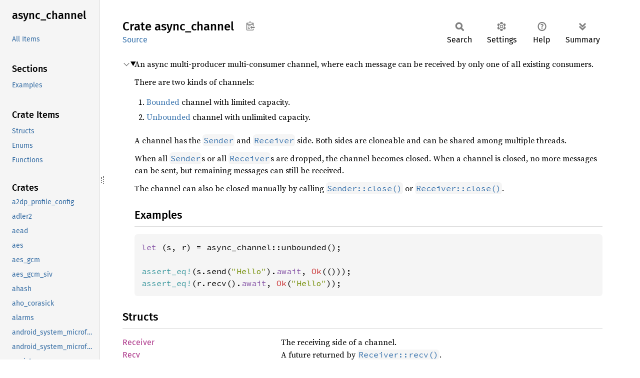

--- FILE ---
content_type: text/html; charset=utf-8
request_url: https://fuchsia-docs.firebaseapp.com/rust/async_channel/index.html
body_size: 1656
content:
<!DOCTYPE html><html lang="en"><head><meta charset="utf-8"><meta name="viewport" content="width=device-width, initial-scale=1.0"><meta name="generator" content="rustdoc"><meta name="description" content="An async multi-producer multi-consumer channel, where each message can be received by only one of all existing consumers."><title>async_channel - Rust</title><script>if(window.location.protocol!=="file:")document.head.insertAdjacentHTML("beforeend","SourceSerif4-Regular-6b053e98.ttf.woff2,FiraSans-Italic-81dc35de.woff2,FiraSans-Regular-0fe48ade.woff2,FiraSans-MediumItalic-ccf7e434.woff2,FiraSans-Medium-e1aa3f0a.woff2,SourceCodePro-Regular-8badfe75.ttf.woff2,SourceCodePro-Semibold-aa29a496.ttf.woff2".split(",").map(f=>`<link rel="preload" as="font" type="font/woff2"href="../static.files/${f}">`).join(""))</script><link rel="stylesheet" href="../static.files/normalize-9960930a.css"><link rel="stylesheet" href="../static.files/rustdoc-ca0dd0c4.css"><meta name="rustdoc-vars" data-root-path="../" data-static-root-path="../static.files/" data-current-crate="async_channel" data-themes="" data-resource-suffix="" data-rustdoc-version="1.94.0-nightly (5f1173bb2 2025-12-09)" data-channel="nightly" data-search-js="search-9e2438ea.js" data-stringdex-js="stringdex-a3946164.js" data-settings-js="settings-c38705f0.js" ><script src="../static.files/storage-e2aeef58.js"></script><script defer src="../crates.js"></script><script defer src="../static.files/main-a410ff4d.js"></script><noscript><link rel="stylesheet" href="../static.files/noscript-263c88ec.css"></noscript><link rel="alternate icon" type="image/png" href="../static.files/favicon-32x32-eab170b8.png"><link rel="icon" type="image/svg+xml" href="../static.files/favicon-044be391.svg"></head><body class="rustdoc mod crate"><!--[if lte IE 11]><div class="warning">This old browser is unsupported and will most likely display funky things.</div><![endif]--><rustdoc-topbar><h2><a href="#">Crate async_channel</a></h2></rustdoc-topbar><nav class="sidebar"><div class="sidebar-crate"><h2><a href="../async_channel/index.html">async_<wbr>channel</a></h2></div><div class="sidebar-elems"><ul class="block"><li><a id="all-types" href="all.html">All Items</a></li></ul><section id="rustdoc-toc"><h3><a href="#">Sections</a></h3><ul class="block top-toc"><li><a href="#examples" title="Examples">Examples</a></li></ul><h3><a href="#structs">Crate Items</a></h3><ul class="block"><li><a href="#structs" title="Structs">Structs</a></li><li><a href="#enums" title="Enums">Enums</a></li><li><a href="#functions" title="Functions">Functions</a></li></ul></section><div id="rustdoc-modnav"></div></div></nav><div class="sidebar-resizer" title="Drag to resize sidebar"></div><main><div class="width-limiter"><section id="main-content" class="content"><div class="main-heading"><h1>Crate <span>async_<wbr>channel</span>&nbsp;<button id="copy-path" title="Copy item path to clipboard">Copy item path</button></h1><rustdoc-toolbar></rustdoc-toolbar><span class="sub-heading"><a class="src" href="../src/async_channel/lib.rs.html#1-1194">Source</a> </span></div><details class="toggle top-doc" open><summary class="hideme"><span>Expand description</span></summary><div class="docblock"><p>An async multi-producer multi-consumer channel, where each message can be received by only
one of all existing consumers.</p>
<p>There are two kinds of channels:</p>
<ol>
<li><a href="fn.bounded.html" title="fn async_channel::bounded">Bounded</a> channel with limited capacity.</li>
<li><a href="fn.unbounded.html" title="fn async_channel::unbounded">Unbounded</a> channel with unlimited capacity.</li>
</ol>
<p>A channel has the <a href="struct.Sender.html" title="struct async_channel::Sender"><code>Sender</code></a> and <a href="struct.Receiver.html" title="struct async_channel::Receiver"><code>Receiver</code></a> side. Both sides are cloneable and can be shared
among multiple threads.</p>
<p>When all <a href="struct.Sender.html" title="struct async_channel::Sender"><code>Sender</code></a>s or all <a href="struct.Receiver.html" title="struct async_channel::Receiver"><code>Receiver</code></a>s are dropped, the channel becomes closed. When a
channel is closed, no more messages can be sent, but remaining messages can still be received.</p>
<p>The channel can also be closed manually by calling <a href="struct.Sender.html#method.close" title="method async_channel::Sender::close"><code>Sender::close()</code></a> or
<a href="struct.Receiver.html#method.close" title="method async_channel::Receiver::close"><code>Receiver::close()</code></a>.</p>
<h2 id="examples"><a class="doc-anchor" href="#examples">§</a>Examples</h2>
<div class="example-wrap"><pre class="rust rust-example-rendered"><code><span class="kw">let </span>(s, r) = async_channel::unbounded();

<span class="macro">assert_eq!</span>(s.send(<span class="string">"Hello"</span>).<span class="kw">await</span>, <span class="prelude-val">Ok</span>(()));
<span class="macro">assert_eq!</span>(r.recv().<span class="kw">await</span>, <span class="prelude-val">Ok</span>(<span class="string">"Hello"</span>));</code></pre></div></div></details><h2 id="structs" class="section-header">Structs<a href="#structs" class="anchor">§</a></h2><dl class="item-table"><dt><a class="struct" href="struct.Receiver.html" title="struct async_channel::Receiver">Receiver</a></dt><dd>The receiving side of a channel.</dd><dt><a class="struct" href="struct.Recv.html" title="struct async_channel::Recv">Recv</a></dt><dd>A future returned by <a href="struct.Receiver.html#method.recv" title="method async_channel::Receiver::recv"><code>Receiver::recv()</code></a>.</dd><dt><a class="struct" href="struct.RecvError.html" title="struct async_channel::RecvError">Recv<wbr>Error</a></dt><dd>An error returned from <a href="struct.Receiver.html#method.recv" title="method async_channel::Receiver::recv"><code>Receiver::recv()</code></a>.</dd><dt><a class="struct" href="struct.Send.html" title="struct async_channel::Send">Send</a></dt><dd>A future returned by <a href="struct.Sender.html#method.send" title="method async_channel::Sender::send"><code>Sender::send()</code></a>.</dd><dt><a class="struct" href="struct.SendError.html" title="struct async_channel::SendError">Send<wbr>Error</a></dt><dd>An error returned from <a href="struct.Sender.html#method.send" title="method async_channel::Sender::send"><code>Sender::send()</code></a>.</dd><dt><a class="struct" href="struct.Sender.html" title="struct async_channel::Sender">Sender</a></dt><dd>The sending side of a channel.</dd><dt><a class="struct" href="struct.WeakReceiver.html" title="struct async_channel::WeakReceiver">Weak<wbr>Receiver</a></dt><dd>A <a href="struct.Receiver.html" title="struct async_channel::Receiver"><code>Receiver</code></a> that prevents the channel from not being closed.</dd><dt><a class="struct" href="struct.WeakSender.html" title="struct async_channel::WeakSender">Weak<wbr>Sender</a></dt><dd>A <a href="struct.Sender.html" title="struct async_channel::Sender"><code>Sender</code></a> that prevents the channel from not being closed.</dd></dl><h2 id="enums" class="section-header">Enums<a href="#enums" class="anchor">§</a></h2><dl class="item-table"><dt><a class="enum" href="enum.TryRecvError.html" title="enum async_channel::TryRecvError">TryRecv<wbr>Error</a></dt><dd>An error returned from <a href="struct.Receiver.html#method.try_recv" title="method async_channel::Receiver::try_recv"><code>Receiver::try_recv()</code></a>.</dd><dt><a class="enum" href="enum.TrySendError.html" title="enum async_channel::TrySendError">TrySend<wbr>Error</a></dt><dd>An error returned from <a href="struct.Sender.html#method.try_send" title="method async_channel::Sender::try_send"><code>Sender::try_send()</code></a>.</dd></dl><h2 id="functions" class="section-header">Functions<a href="#functions" class="anchor">§</a></h2><dl class="item-table"><dt><a class="fn" href="fn.bounded.html" title="fn async_channel::bounded">bounded</a></dt><dd>Creates a bounded channel.</dd><dt><a class="fn" href="fn.unbounded.html" title="fn async_channel::unbounded">unbounded</a></dt><dd>Creates an unbounded channel.</dd></dl></section></div></main></body></html>

--- FILE ---
content_type: text/javascript; charset=utf-8
request_url: https://fuchsia-docs.firebaseapp.com/rust/crates.js
body_size: 10929
content:
window.ALL_CRATES = ["a2dp_profile_config","adler2","aead","aes","aes_gcm","aes_gcm_siv","ahash","aho_corasick","alarms","android_system_microfuchsia_trusted_app","android_system_microfuchsia_vm_service","ansi_term","anstyle","anyhow","api_impl","arbitrary","arc_swap","archivist_config","archivist_lib","arg_parsing","argh","argh_shared","arrayref","arrayvec","ash","assert_matches","async_channel","async_generator","async_helpers","async_lock","async_ringbuf","async_stream","async_task","async_test_helpers","async_utils","at_commands","atomic_waker","attribution_processing","attribution_server","attribution_testing","atty","audio_decoder_test_lib","audio_encoder_test_lib","audio_roundtrip_test_lib","availability","base16ct","base64","base64ct","battery_client","battery_manager_config","bincode","bind","bind_bindlib_codegen_testlib","bind_bindlibparent_codegen_testlib","bind_fuchsia","bind_fuchsia_example_library","bind_fuchsia_gizmo_protocol","bind_fuchsia_nodegroupbind_test","bind_fuchsia_pci","bind_fuchsia_platform","bind_fuchsia_sysmem_heap","bind_fuchsia_test","binder","binder_ndk_sys","binder_proxy_config","binder_proxy_tests_config","binder_rpc_unstable_bindgen","bit_set","bit_vec","bitfield","bitflags","bitflags_serde_legacy","blackout_config","blackout_target","blob_writer","blobfs","blobfs_ramdisk","block_adapter","block_buffer","block_client","block_padding","block_protocol","block_server","blocking","bootpkg","bootreason","bounded_node","brightness_manager_config","bssl_crypto","bssl_sys","bstr","bt_a2dp","bt_avctp","bt_avdtp","bt_bap","bt_bass","bt_broadcast_assistant","bt_common","bt_device_id_profile_config","bt_fidl_mocks","bt_gap_config","bt_gatt","bt_gatt_fuchsia","bt_hfp","bt_init_config","bt_le_battery_service_config","bt_map","bt_metrics","bt_metrics_registry","bt_obex","bt_pacs","bt_rfcomm","bt_test_harness","bt_vcs","builtins","bumpalo","bytecount","byteorder","bytes","cache_manager_config_lib","camino","carnelian","cast","cbc","cfg_if","chacha20","channel_config","char_collection","char_set","chrono","chrono_english","ciborium","ciborium_io","ciborium_ll","cipher","circuit","clap","clap_builder","clap_lex","clonable_error","cm_config","cm_fidl_validator","cm_graph","cm_logger","cm_rust","cm_rust_testing","cm_stress_tests_lib","cm_types","cm_util","cmac","cml","cobalt","cobalt_client","cobalt_sw_delivery_registry","common","compat_info","component","component_debug","component_events","component_framework_cache_metrics_registry","component_id_index","concurrent_queue","config","config_encoder","config_lib","config_value_file","const_oid","const_unwrap","counter_config","cpu_manager_config_lib","cpufeatures","crc","crc32fast","criterion","crossbeam","crossbeam_channel","crossbeam_deque","crossbeam_epoch","crossbeam_queue","crossbeam_utils","crypt_policy","crypto_bigint","crypto_common","csv","csv_core","ctr","data_encoding","dbl","debug","debug_dash_launcher_config","decoder_test_data","delegated_provisioning_constants","delivery_blob","der","derive_builder","detect","detect_stall","devfs","device_watcher","devicetree","dhcp_client","dhcp_client_core","dhcp_protocol","dhcpv4","dhcpv4_server","dhcpv6_client","dhcpv6_core","diagnostics","diagnostics_assertions","diagnostics_data","diagnostics_hierarchy","diagnostics_log","diagnostics_log_encoding","diagnostics_log_types","diagnostics_log_types_serde","diagnostics_log_validator_utils","diagnostics_message","diagnostics_reader","diagnostics_traits","diff","difference","digest","directed_graph","dispatcher_config","display_mocks","display_utils","dns","dns_resolver","dns_server_watcher","donut_lib","downcast","downcast_rs","driver_connector","driver_index_config","driver_symbols","driver_tools","drivers_only_common","dyn_clone","dynfidl","eager_package_config","eapol","ebpf","ebpf_api","ebpf_loader","ebpf_test_util","ecb","ecdsa","echo_config_lib","either","element_config","element_launcher_config","elf_runner","elliptic_curve","emergency_lib","emergency_metrics_registry","encode_unicode","encoder_test_data","energy_model_config","epoch","equivalent","errors","estimate_timeline","euclid","eui48","event_listener","event_queue","example_config","example_tester","expando","expectations_matcher","explicit","export_ffs","ext4_metadata","ext4_parser","ext4_read_only","extended_pstate","f2fs_reader","fable_lib","fake_archive_accessor","fake_block_client","fake_bti","fake_keymint","fake_log_sink","fake_wake_alarms","fastpair_provider_config","fastrand","fatfs","fdeflate","fdf","fdf_channel","fdf_component","fdf_core","fdf_env","fdf_fidl","fdf_power","fdf_sys","fdio","fdio_zxio","fdomain_client","fdomain_container","fdomain_fuchsia_buildinfo","fdomain_fuchsia_component","fdomain_fuchsia_component_decl","fdomain_fuchsia_component_resolution","fdomain_fuchsia_component_runner","fdomain_fuchsia_component_sandbox","fdomain_fuchsia_data","fdomain_fuchsia_developer_remotecontrol","fdomain_fuchsia_diagnostics","fdomain_fuchsia_diagnostics_types","fdomain_fuchsia_examples","fdomain_fuchsia_hwinfo","fdomain_fuchsia_intl","fdomain_fuchsia_io","fdomain_fuchsia_ldsvc","fdomain_fuchsia_mem","fdomain_fuchsia_net","fdomain_fuchsia_process","fdomain_fuchsia_sys2","fdomain_fuchsia_unknown","fdomain_fuchsia_url","fdomain_fuchsia_version","fdomain_next_fuchsia_examples","fdomain_next_fuchsia_io","fdomain_next_fuchsia_unknown","fdr_lib","fetch_url","ff","ffx_command_error","fidl","fidl_cf_sc_internal_a2dpprofileconfig","fidl_cf_sc_internal_a2dpprofileconfig__common","fidl_cf_sc_internal_archivistconfig","fidl_cf_sc_internal_archivistconfig__common","fidl_cf_sc_internal_batterymanagerconfig","fidl_cf_sc_internal_batterymanagerconfig__common","fidl_cf_sc_internal_binderproxyconfig","fidl_cf_sc_internal_binderproxyconfig__common","fidl_cf_sc_internal_binderproxytestsconfig","fidl_cf_sc_internal_binderproxytestsconfig__common","fidl_cf_sc_internal_blackoutconfig","fidl_cf_sc_internal_blackoutconfig__common","fidl_cf_sc_internal_brightnessmanagerconfig","fidl_cf_sc_internal_brightnessmanagerconfig__common","fidl_cf_sc_internal_btdeviceidprofileconfig","fidl_cf_sc_internal_btdeviceidprofileconfig__common","fidl_cf_sc_internal_btgapconfig","fidl_cf_sc_internal_btgapconfig__common","fidl_cf_sc_internal_btinitconfig","fidl_cf_sc_internal_btinitconfig__common","fidl_cf_sc_internal_btlebatteryserviceconfig","fidl_cf_sc_internal_btlebatteryserviceconfig__common","fidl_cf_sc_internal_cachemanagerconfiglib","fidl_cf_sc_internal_cachemanagerconfiglib__common","fidl_cf_sc_internal_config","fidl_cf_sc_internal_config__common","fidl_cf_sc_internal_configlib","fidl_cf_sc_internal_configlib__common","fidl_cf_sc_internal_counterconfig","fidl_cf_sc_internal_counterconfig__common","fidl_cf_sc_internal_cpumanagerconfiglib","fidl_cf_sc_internal_cpumanagerconfiglib__common","fidl_cf_sc_internal_debugdashlauncherconfig","fidl_cf_sc_internal_debugdashlauncherconfig__common","fidl_cf_sc_internal_dispatcherconfig","fidl_cf_sc_internal_dispatcherconfig__common","fidl_cf_sc_internal_driverindexconfig","fidl_cf_sc_internal_driverindexconfig__common","fidl_cf_sc_internal_echoconfiglib","fidl_cf_sc_internal_echoconfiglib__common","fidl_cf_sc_internal_elementconfig","fidl_cf_sc_internal_elementconfig__common","fidl_cf_sc_internal_elementlauncherconfig","fidl_cf_sc_internal_elementlauncherconfig__common","fidl_cf_sc_internal_exampleconfig","fidl_cf_sc_internal_exampleconfig__common","fidl_cf_sc_internal_fastpairproviderconfig","fidl_cf_sc_internal_fastpairproviderconfig__common","fidl_cf_sc_internal_fshostconfig","fidl_cf_sc_internal_fshostconfig__common","fidl_cf_sc_internal_fuchsiastoragebenchmarksconfig","fidl_cf_sc_internal_fuchsiastoragebenchmarksconfig__common","fidl_cf_sc_internal_hfphandsfreeprofileconfig","fidl_cf_sc_internal_hfphandsfreeprofileconfig__common","fidl_cf_sc_internal_hfpprofileconfig","fidl_cf_sc_internal_hfpprofileconfig__common","fidl_cf_sc_internal_httpclientconfig","fidl_cf_sc_internal_httpclientconfig__common","fidl_cf_sc_internal_httpsdateconfig","fidl_cf_sc_internal_httpsdateconfig__common","fidl_cf_sc_internal_hwinfostructuredconfig","fidl_cf_sc_internal_hwinfostructuredconfig__common","fidl_cf_sc_internal_inspecttestcomponentconfigbindings","fidl_cf_sc_internal_inspecttestcomponentconfigbindings__common","fidl_cf_sc_internal_ns3config","fidl_cf_sc_internal_ns3config__common","fidl_cf_sc_internal_omahaclientstructuredconfig","fidl_cf_sc_internal_omahaclientstructuredconfig__common","fidl_cf_sc_internal_persistencebuildconfig","fidl_cf_sc_internal_persistencebuildconfig__common","fidl_cf_sc_internal_pkgcacheconfig","fidl_cf_sc_internal_pkgcacheconfig__common","fidl_cf_sc_internal_pkgresolverconfig","fidl_cf_sc_internal_pkgresolverconfig__common","fidl_cf_sc_internal_powerconfigclientconfig","fidl_cf_sc_internal_powerconfigclientconfig__common","fidl_cf_sc_internal_powermanagerconfiglib","fidl_cf_sc_internal_powermanagerconfiglib__common","fidl_cf_sc_internal_receivedconfig","fidl_cf_sc_internal_receivedconfig__common","fidl_cf_sc_internal_receiverconfig","fidl_cf_sc_internal_receiverconfig__common","fidl_cf_sc_internal_recoveryuiconfig","fidl_cf_sc_internal_recoveryuiconfig__common","fidl_cf_sc_internal_remotecontrolconfig","fidl_cf_sc_internal_remotecontrolconfig__common","fidl_cf_sc_internal_sagconfig","fidl_cf_sc_internal_sagconfig__common","fidl_cf_sc_internal_samplercomponentconfig","fidl_cf_sc_internal_samplercomponentconfig__common","fidl_cf_sc_internal_scenemanagerstructuredconfig","fidl_cf_sc_internal_scenemanagerstructuredconfig__common","fidl_cf_sc_internal_sessionmanagerconfig","fidl_cf_sc_internal_sessionmanagerconfig__common","fidl_cf_sc_internal_shutdownshimconfig","fidl_cf_sc_internal_shutdownshimconfig__common","fidl_cf_sc_internal_starnixcontainerstructuredconfig","fidl_cf_sc_internal_starnixcontainerstructuredconfig__common","fidl_cf_sc_internal_starnixkernelstructuredconfig","fidl_cf_sc_internal_starnixkernelstructuredconfig__common","fidl_cf_sc_internal_starnixrunnerconfig","fidl_cf_sc_internal_starnixrunnerconfig__common","fidl_cf_sc_internal_systemupdatecheckerconfig","fidl_cf_sc_internal_systemupdatecheckerconfig__common","fidl_cf_sc_internal_systemupdatecommitterconfig","fidl_cf_sc_internal_systemupdatecommitterconfig__common","fidl_cf_sc_internal_systemupdaterconfig","fidl_cf_sc_internal_systemupdaterconfig__common","fidl_cf_sc_internal_timekeeperconfig","fidl_cf_sc_internal_timekeeperconfig__common","fidl_cf_sc_internal_triagedetectconfig","fidl_cf_sc_internal_triagedetectconfig__common","fidl_cf_sc_internal_virtconconfig","fidl_cf_sc_internal_virtconconfig__common","fidl_cf_sc_internal_vmmlauncherconfig","fidl_cf_sc_internal_vmmlauncherconfig__common","fidl_cf_sc_internal_vsockserviceconfig","fidl_cf_sc_internal_vsockserviceconfig__common","fidl_cf_sc_internal_wlancfgconfig","fidl_cf_sc_internal_wlancfgconfig__common","fidl_cf_sc_internal_wlandevicemonitorconfig","fidl_cf_sc_internal_wlandevicemonitorconfig__common","fidl_codec","fidl_componentmanager_test","fidl_componentmanager_test__common","fidl_connector","fidl_constants","fidl_contrib","fidl_data_zbi","fidl_data_zither_aliases","fidl_data_zither_bits","fidl_data_zither_constants","fidl_data_zither_enums","fidl_data_zither_experimental_zx_types","fidl_data_zither_multifile","fidl_data_zither_resources","fidl_data_zither_structs","fidl_data_zx","fidl_diagnostics_validate","fidl_diagnostics_validate__common","fidl_diagnostics_validate_deprecated","fidl_diagnostics_validate_deprecated__common","fidl_driver","fidl_driver_multiname_test","fidl_driver_multiname_test__common","fidl_examples_calculator","fidl_examples_calculator__common","fidl_examples_canvas_addlinemetered","fidl_examples_canvas_addlinemetered__common","fidl_examples_canvas_baseline","fidl_examples_canvas_baseline__common","fidl_examples_canvas_clientrequesteddraw","fidl_examples_canvas_clientrequesteddraw__common","fidl_examples_keyvaluestore_additerator","fidl_examples_keyvaluestore_additerator__common","fidl_examples_keyvaluestore_addreaditem","fidl_examples_keyvaluestore_addreaditem__common","fidl_examples_keyvaluestore_baseline","fidl_examples_keyvaluestore_baseline__common","fidl_examples_keyvaluestore_supportexports","fidl_examples_keyvaluestore_supportexports__common","fidl_examples_keyvaluestore_supporttrees","fidl_examples_keyvaluestore_supporttrees__common","fidl_examples_keyvaluestore_usegenericvalues","fidl_examples_keyvaluestore_usegenericvalues__common","fidl_fdf","fidl_fdf__common","fidl_fidl_clientsuite","fidl_fidl_clientsuite__common","fidl_fidl_examples_routing_echo","fidl_fidl_examples_routing_echo__common","fidl_fidl_serversuite","fidl_fidl_serversuite__common","fidl_fidl_test_compatibility","fidl_fidl_test_compatibility__common","fidl_fidl_test_components","fidl_fidl_test_components__common","fidl_fidl_test_imported","fidl_fidl_test_imported__common","fidl_fidl_test_schema","fidl_fidl_test_schema__common","fidl_fuchsia_accessibility","fidl_fuchsia_accessibility__common","fidl_fuchsia_accessibility_scene","fidl_fuchsia_accessibility_scene__common","fidl_fuchsia_archivist_test","fidl_fuchsia_archivist_test__common","fidl_fuchsia_audio","fidl_fuchsia_audio__common","fidl_fuchsia_audio_controller","fidl_fuchsia_audio_controller__common","fidl_fuchsia_audio_device","fidl_fuchsia_audio_device__common","fidl_fuchsia_basicdriver_ctftest","fidl_fuchsia_basicdriver_ctftest__common","fidl_fuchsia_blackout_test","fidl_fuchsia_blackout_test__common","fidl_fuchsia_bluetooth","fidl_fuchsia_bluetooth__common","fidl_fuchsia_bluetooth_a2dp","fidl_fuchsia_bluetooth_a2dp__common","fidl_fuchsia_bluetooth_avdtp_test","fidl_fuchsia_bluetooth_avdtp_test__common","fidl_fuchsia_bluetooth_avrcp","fidl_fuchsia_bluetooth_avrcp__common","fidl_fuchsia_bluetooth_avrcp_test","fidl_fuchsia_bluetooth_avrcp_test__common","fidl_fuchsia_bluetooth_bredr","fidl_fuchsia_bluetooth_bredr__common","fidl_fuchsia_bluetooth_bredr_test","fidl_fuchsia_bluetooth_bredr_test__common","fidl_fuchsia_bluetooth_deviceid","fidl_fuchsia_bluetooth_deviceid__common","fidl_fuchsia_bluetooth_fastpair","fidl_fuchsia_bluetooth_fastpair__common","fidl_fuchsia_bluetooth_gatt","fidl_fuchsia_bluetooth_gatt2","fidl_fuchsia_bluetooth_gatt2__common","fidl_fuchsia_bluetooth_gatt__common","fidl_fuchsia_bluetooth_hfp","fidl_fuchsia_bluetooth_hfp__common","fidl_fuchsia_bluetooth_hfp_test","fidl_fuchsia_bluetooth_hfp_test__common","fidl_fuchsia_bluetooth_host","fidl_fuchsia_bluetooth_host__common","fidl_fuchsia_bluetooth_internal_a2dp","fidl_fuchsia_bluetooth_internal_a2dp__common","fidl_fuchsia_bluetooth_le","fidl_fuchsia_bluetooth_le__common","fidl_fuchsia_bluetooth_map","fidl_fuchsia_bluetooth_map__common","fidl_fuchsia_bluetooth_pandora","fidl_fuchsia_bluetooth_pandora__common","fidl_fuchsia_bluetooth_power","fidl_fuchsia_bluetooth_power__common","fidl_fuchsia_bluetooth_rfcomm_test","fidl_fuchsia_bluetooth_rfcomm_test__common","fidl_fuchsia_bluetooth_snoop","fidl_fuchsia_bluetooth_snoop__common","fidl_fuchsia_bluetooth_sys","fidl_fuchsia_bluetooth_sys__common","fidl_fuchsia_boot","fidl_fuchsia_boot__common","fidl_fuchsia_buildinfo","fidl_fuchsia_buildinfo__common","fidl_fuchsia_camera3","fidl_fuchsia_camera3__common","fidl_fuchsia_camera_test_virtualcamera","fidl_fuchsia_camera_test_virtualcamera__common","fidl_fuchsia_compat_nodegroup_test","fidl_fuchsia_compat_nodegroup_test__common","fidl_fuchsia_compat_runtime","fidl_fuchsia_compat_runtime__common","fidl_fuchsia_compat_runtime_test","fidl_fuchsia_compat_runtime_test__common","fidl_fuchsia_component","fidl_fuchsia_component__common","fidl_fuchsia_component_abi_ext","fidl_fuchsia_component_client_test","fidl_fuchsia_component_client_test__common","fidl_fuchsia_component_config_ext","fidl_fuchsia_component_decl","fidl_fuchsia_component_decl__common","fidl_fuchsia_component_internal","fidl_fuchsia_component_internal__common","fidl_fuchsia_component_resolution","fidl_fuchsia_component_resolution__common","fidl_fuchsia_component_runner","fidl_fuchsia_component_runner__common","fidl_fuchsia_component_runtime","fidl_fuchsia_component_runtime__common","fidl_fuchsia_component_sandbox","fidl_fuchsia_component_sandbox__common","fidl_fuchsia_component_test","fidl_fuchsia_component_test__common","fidl_fuchsia_component_tests","fidl_fuchsia_component_tests__common","fidl_fuchsia_cpu_profiler","fidl_fuchsia_cpu_profiler__common","fidl_fuchsia_crashdriver_test","fidl_fuchsia_crashdriver_test__common","fidl_fuchsia_dash","fidl_fuchsia_dash__common","fidl_fuchsia_data","fidl_fuchsia_data__common","fidl_fuchsia_debugdata","fidl_fuchsia_debugdata__common","fidl_fuchsia_debugger","fidl_fuchsia_debugger__common","fidl_fuchsia_developer_console","fidl_fuchsia_developer_console__common","fidl_fuchsia_developer_ffx_speedtest","fidl_fuchsia_developer_ffx_speedtest__common","fidl_fuchsia_developer_remotecontrol","fidl_fuchsia_developer_remotecontrol__common","fidl_fuchsia_developer_remotecontrol_connector","fidl_fuchsia_developer_remotecontrol_connector__common","fidl_fuchsia_devfs_test","fidl_fuchsia_devfs_test__common","fidl_fuchsia_device","fidl_fuchsia_device__common","fidl_fuchsia_device_firmware_test","fidl_fuchsia_device_firmware_test__common","fidl_fuchsia_device_fs","fidl_fuchsia_device_fs__common","fidl_fuchsia_diagnostics","fidl_fuchsia_diagnostics__common","fidl_fuchsia_diagnostics_crasher","fidl_fuchsia_diagnostics_crasher__common","fidl_fuchsia_diagnostics_host","fidl_fuchsia_diagnostics_host__common","fidl_fuchsia_diagnostics_persist","fidl_fuchsia_diagnostics_persist__common","fidl_fuchsia_diagnostics_system","fidl_fuchsia_diagnostics_system__common","fidl_fuchsia_diagnostics_test","fidl_fuchsia_diagnostics_test__common","fidl_fuchsia_diagnostics_types","fidl_fuchsia_diagnostics_types__common","fidl_fuchsia_dictionaryoffers_test","fidl_fuchsia_dictionaryoffers_test__common","fidl_fuchsia_driver_development","fidl_fuchsia_driver_development__common","fidl_fuchsia_driver_framework","fidl_fuchsia_driver_framework__common","fidl_fuchsia_driver_host","fidl_fuchsia_driver_host__common","fidl_fuchsia_driver_index","fidl_fuchsia_driver_index__common","fidl_fuchsia_driver_loader","fidl_fuchsia_driver_loader__common","fidl_fuchsia_driver_registrar","fidl_fuchsia_driver_registrar__common","fidl_fuchsia_driver_test","fidl_fuchsia_driver_test__common","fidl_fuchsia_driver_testing","fidl_fuchsia_driver_testing__common","fidl_fuchsia_drm","fidl_fuchsia_drm__common","fidl_fuchsia_ebpf","fidl_fuchsia_ebpf__common","fidl_fuchsia_element","fidl_fuchsia_element__common","fidl_fuchsia_element_manager_persistence","fidl_fuchsia_element_manager_persistence__common","fidl_fuchsia_elf_test","fidl_fuchsia_elf_test__common","fidl_fuchsia_example_power","fidl_fuchsia_example_power__common","fidl_fuchsia_examples","fidl_fuchsia_examples__common","fidl_fuchsia_examples_calculator","fidl_fuchsia_examples_calculator__common","fidl_fuchsia_examples_colocated","fidl_fuchsia_examples_colocated__common","fidl_fuchsia_examples_gizmo","fidl_fuchsia_examples_gizmo__common","fidl_fuchsia_examples_inspect","fidl_fuchsia_examples_inspect__common","fidl_fuchsia_examples_intl_wisdom","fidl_fuchsia_examples_intl_wisdom__common","fidl_fuchsia_examples_services","fidl_fuchsia_examples_services__common","fidl_fuchsia_factory","fidl_fuchsia_factory__common","fidl_fuchsia_factory_lowpan","fidl_fuchsia_factory_lowpan__common","fidl_fuchsia_fakeclock_test","fidl_fuchsia_fakeclock_test__common","fidl_fuchsia_fdomain","fidl_fuchsia_fdomain__common","fidl_fuchsia_feedback","fidl_fuchsia_feedback__common","fidl_fuchsia_fonts","fidl_fuchsia_fonts__common","fidl_fuchsia_fonts_experimental","fidl_fuchsia_fonts_experimental__common","fidl_fuchsia_fonts_ext","fidl_fuchsia_fs","fidl_fuchsia_fs__common","fidl_fuchsia_fs_realm","fidl_fuchsia_fs_realm__common","fidl_fuchsia_fs_startup","fidl_fuchsia_fs_startup__common","fidl_fuchsia_fshost","fidl_fuchsia_fshost__common","fidl_fuchsia_fshost_fxfsprovisioner","fidl_fuchsia_fshost_fxfsprovisioner__common","fidl_fuchsia_fuzzer","fidl_fuchsia_fuzzer__common","fidl_fuchsia_fvm","fidl_fuchsia_fvm__common","fidl_fuchsia_fxfs","fidl_fuchsia_fxfs__common","fidl_fuchsia_gpu_magma","fidl_fuchsia_gpu_magma__common","fidl_fuchsia_hardware_adb","fidl_fuchsia_hardware_adb__common","fidl_fuchsia_hardware_audio","fidl_fuchsia_hardware_audio__common","fidl_fuchsia_hardware_audio_signalprocessing","fidl_fuchsia_hardware_audio_signalprocessing__common","fidl_fuchsia_hardware_backlight","fidl_fuchsia_hardware_backlight__common","fidl_fuchsia_hardware_block","fidl_fuchsia_hardware_block__common","fidl_fuchsia_hardware_block_driver","fidl_fuchsia_hardware_block_driver__common","fidl_fuchsia_hardware_block_encrypted","fidl_fuchsia_hardware_block_encrypted__common","fidl_fuchsia_hardware_block_partition","fidl_fuchsia_hardware_block_partition__common","fidl_fuchsia_hardware_block_volume","fidl_fuchsia_hardware_block_volume__common","fidl_fuchsia_hardware_bluetooth","fidl_fuchsia_hardware_bluetooth__common","fidl_fuchsia_hardware_compat","fidl_fuchsia_hardware_compat__common","fidl_fuchsia_hardware_cpu_ctrl","fidl_fuchsia_hardware_cpu_ctrl__common","fidl_fuchsia_hardware_display","fidl_fuchsia_hardware_display__common","fidl_fuchsia_hardware_display_types","fidl_fuchsia_hardware_display_types__common","fidl_fuchsia_hardware_google_nanohub","fidl_fuchsia_hardware_google_nanohub__common","fidl_fuchsia_hardware_haptics","fidl_fuchsia_hardware_haptics__common","fidl_fuchsia_hardware_hidbus","fidl_fuchsia_hardware_hidbus__common","fidl_fuchsia_hardware_hrtimer","fidl_fuchsia_hardware_hrtimer__common","fidl_fuchsia_hardware_i2c","fidl_fuchsia_hardware_i2c__common","fidl_fuchsia_hardware_i2cimpl","fidl_fuchsia_hardware_i2cimpl__common","fidl_fuchsia_hardware_inlineencryption","fidl_fuchsia_hardware_inlineencryption__common","fidl_fuchsia_hardware_input","fidl_fuchsia_hardware_input__common","fidl_fuchsia_hardware_interconnect","fidl_fuchsia_hardware_interconnect__common","fidl_fuchsia_hardware_light","fidl_fuchsia_hardware_light__common","fidl_fuchsia_hardware_network","fidl_fuchsia_hardware_network__common","fidl_fuchsia_hardware_network_driver","fidl_fuchsia_hardware_network_driver__common","fidl_fuchsia_hardware_overnet","fidl_fuchsia_hardware_overnet__common","fidl_fuchsia_hardware_pci","fidl_fuchsia_hardware_pci__common","fidl_fuchsia_hardware_platform_bus","fidl_fuchsia_hardware_platform_bus__common","fidl_fuchsia_hardware_platform_device","fidl_fuchsia_hardware_platform_device__common","fidl_fuchsia_hardware_power","fidl_fuchsia_hardware_power__common","fidl_fuchsia_hardware_power_sensor","fidl_fuchsia_hardware_power_sensor__common","fidl_fuchsia_hardware_power_statecontrol","fidl_fuchsia_hardware_power_statecontrol__common","fidl_fuchsia_hardware_power_suspend","fidl_fuchsia_hardware_power_suspend__common","fidl_fuchsia_hardware_pty","fidl_fuchsia_hardware_pty__common","fidl_fuchsia_hardware_qcom_hvdcpopti","fidl_fuchsia_hardware_qcom_hvdcpopti__common","fidl_fuchsia_hardware_qualcomm_fastrpc","fidl_fuchsia_hardware_qualcomm_fastrpc__common","fidl_fuchsia_hardware_ramdisk","fidl_fuchsia_hardware_ramdisk__common","fidl_fuchsia_hardware_rtc","fidl_fuchsia_hardware_rtc__common","fidl_fuchsia_hardware_sample","fidl_fuchsia_hardware_sample__common","fidl_fuchsia_hardware_sensors","fidl_fuchsia_hardware_sensors__common","fidl_fuchsia_hardware_sensors_realm","fidl_fuchsia_hardware_sensors_realm__common","fidl_fuchsia_hardware_serial","fidl_fuchsia_hardware_serial__common","fidl_fuchsia_hardware_sockettunnel","fidl_fuchsia_hardware_sockettunnel__common","fidl_fuchsia_hardware_tee","fidl_fuchsia_hardware_tee__common","fidl_fuchsia_hardware_temperature","fidl_fuchsia_hardware_temperature__common","fidl_fuchsia_hardware_usb_device","fidl_fuchsia_hardware_usb_device__common","fidl_fuchsia_hardware_virtio_pmem","fidl_fuchsia_hardware_virtio_pmem__common","fidl_fuchsia_hardware_vsock","fidl_fuchsia_hardware_vsock__common","fidl_fuchsia_hwinfo","fidl_fuchsia_hwinfo__common","fidl_fuchsia_hwinfo_mock","fidl_fuchsia_hwinfo_mock__common","fidl_fuchsia_images","fidl_fuchsia_images2","fidl_fuchsia_images2__common","fidl_fuchsia_images__common","fidl_fuchsia_input","fidl_fuchsia_input__common","fidl_fuchsia_input_injection","fidl_fuchsia_input_injection__common","fidl_fuchsia_input_interaction","fidl_fuchsia_input_interaction__common","fidl_fuchsia_input_report","fidl_fuchsia_input_report__common","fidl_fuchsia_inspect","fidl_fuchsia_inspect__common","fidl_fuchsia_inspect_deprecated","fidl_fuchsia_inspect_deprecated__common","fidl_fuchsia_inspect_test","fidl_fuchsia_inspect_test__common","fidl_fuchsia_interconnect_test","fidl_fuchsia_interconnect_test__common","fidl_fuchsia_interop_test","fidl_fuchsia_interop_test__common","fidl_fuchsia_intl","fidl_fuchsia_intl__common","fidl_fuchsia_intl_test","fidl_fuchsia_intl_test__common","fidl_fuchsia_io","fidl_fuchsia_io__common","fidl_fuchsia_io_test","fidl_fuchsia_io_test__common","fidl_fuchsia_kernel","fidl_fuchsia_kernel__common","fidl_fuchsia_kms","fidl_fuchsia_kms__common","fidl_fuchsia_ldsvc","fidl_fuchsia_ldsvc__common","fidl_fuchsia_lightsensor","fidl_fuchsia_lightsensor__common","fidl_fuchsia_location","fidl_fuchsia_location__common","fidl_fuchsia_location_namedplace","fidl_fuchsia_location_namedplace__common","fidl_fuchsia_location_position","fidl_fuchsia_location_position__common","fidl_fuchsia_location_sensor","fidl_fuchsia_location_sensor__common","fidl_fuchsia_logger","fidl_fuchsia_logger__common","fidl_fuchsia_lowpan","fidl_fuchsia_lowpan__common","fidl_fuchsia_lowpan_bootstrap","fidl_fuchsia_lowpan_bootstrap__common","fidl_fuchsia_lowpan_device","fidl_fuchsia_lowpan_device__common","fidl_fuchsia_lowpan_driver","fidl_fuchsia_lowpan_driver__common","fidl_fuchsia_lowpan_experimental","fidl_fuchsia_lowpan_experimental__common","fidl_fuchsia_lowpan_spinel","fidl_fuchsia_lowpan_spinel__common","fidl_fuchsia_lowpan_test","fidl_fuchsia_lowpan_test__common","fidl_fuchsia_lowpan_thread","fidl_fuchsia_lowpan_thread__common","fidl_fuchsia_math","fidl_fuchsia_math__common","fidl_fuchsia_media","fidl_fuchsia_media2","fidl_fuchsia_media2__common","fidl_fuchsia_media__common","fidl_fuchsia_media_audio","fidl_fuchsia_media_audio__common","fidl_fuchsia_media_sessions2","fidl_fuchsia_media_sessions2__common","fidl_fuchsia_media_sounds","fidl_fuchsia_media_sounds__common","fidl_fuchsia_mediacodec","fidl_fuchsia_mediacodec__common","fidl_fuchsia_mem","fidl_fuchsia_mem__common","fidl_fuchsia_memory_attribution","fidl_fuchsia_memory_attribution__common","fidl_fuchsia_memory_attribution_plugin","fidl_fuchsia_memory_attribution_plugin__common","fidl_fuchsia_memory_heapdump_client","fidl_fuchsia_memory_heapdump_client__common","fidl_fuchsia_memory_heapdump_process","fidl_fuchsia_memory_heapdump_process__common","fidl_fuchsia_memory_sampler","fidl_fuchsia_memory_sampler__common","fidl_fuchsia_memorypressure","fidl_fuchsia_memorypressure__common","fidl_fuchsia_metrics","fidl_fuchsia_metrics__common","fidl_fuchsia_metrics_test","fidl_fuchsia_metrics_test__common","fidl_fuchsia_mockrebootcontroller","fidl_fuchsia_mockrebootcontroller__common","fidl_fuchsia_net","fidl_fuchsia_net__common","fidl_fuchsia_net_debug","fidl_fuchsia_net_debug__common","fidl_fuchsia_net_dhcp","fidl_fuchsia_net_dhcp__common","fidl_fuchsia_net_dhcp_ext","fidl_fuchsia_net_dhcpv6","fidl_fuchsia_net_dhcpv6__common","fidl_fuchsia_net_dhcpv6_ext","fidl_fuchsia_net_ext","fidl_fuchsia_net_filter","fidl_fuchsia_net_filter__common","fidl_fuchsia_net_filter_deprecated","fidl_fuchsia_net_filter_deprecated__common","fidl_fuchsia_net_filter_ext","fidl_fuchsia_net_http","fidl_fuchsia_net_http__common","fidl_fuchsia_net_interfaces","fidl_fuchsia_net_interfaces__common","fidl_fuchsia_net_interfaces_admin","fidl_fuchsia_net_interfaces_admin__common","fidl_fuchsia_net_interfaces_ext","fidl_fuchsia_net_masquerade","fidl_fuchsia_net_masquerade__common","fidl_fuchsia_net_matchers","fidl_fuchsia_net_matchers__common","fidl_fuchsia_net_matchers_ext","fidl_fuchsia_net_mdns","fidl_fuchsia_net_mdns__common","fidl_fuchsia_net_multicast_admin","fidl_fuchsia_net_multicast_admin__common","fidl_fuchsia_net_multicast_ext","fidl_fuchsia_net_name","fidl_fuchsia_net_name__common","fidl_fuchsia_net_ndp","fidl_fuchsia_net_ndp__common","fidl_fuchsia_net_ndp_ext","fidl_fuchsia_net_neighbor","fidl_fuchsia_net_neighbor__common","fidl_fuchsia_net_neighbor_ext","fidl_fuchsia_net_policy_properties","fidl_fuchsia_net_policy_properties__common","fidl_fuchsia_net_policy_socketproxy","fidl_fuchsia_net_policy_socketproxy__common","fidl_fuchsia_net_policy_testing","fidl_fuchsia_net_policy_testing__common","fidl_fuchsia_net_power","fidl_fuchsia_net_power__common","fidl_fuchsia_net_reachability","fidl_fuchsia_net_reachability__common","fidl_fuchsia_net_resources","fidl_fuchsia_net_resources__common","fidl_fuchsia_net_root","fidl_fuchsia_net_root__common","fidl_fuchsia_net_routes","fidl_fuchsia_net_routes__common","fidl_fuchsia_net_routes_admin","fidl_fuchsia_net_routes_admin__common","fidl_fuchsia_net_routes_ext","fidl_fuchsia_net_settings","fidl_fuchsia_net_settings__common","fidl_fuchsia_net_sockets","fidl_fuchsia_net_sockets__common","fidl_fuchsia_net_sockets_ext","fidl_fuchsia_net_stack","fidl_fuchsia_net_stack__common","fidl_fuchsia_net_stack_ext","fidl_fuchsia_net_stackmigrationdeprecated","fidl_fuchsia_net_stackmigrationdeprecated__common","fidl_fuchsia_net_tcp","fidl_fuchsia_net_tcp__common","fidl_fuchsia_net_test_realm","fidl_fuchsia_net_test_realm__common","fidl_fuchsia_net_tun","fidl_fuchsia_net_tun__common","fidl_fuchsia_net_udp","fidl_fuchsia_net_udp__common","fidl_fuchsia_net_virtualization","fidl_fuchsia_net_virtualization__common","fidl_fuchsia_netemul","fidl_fuchsia_netemul__common","fidl_fuchsia_netemul_guest","fidl_fuchsia_netemul_guest__common","fidl_fuchsia_netemul_network","fidl_fuchsia_netemul_network__common","fidl_fuchsia_netemul_sync","fidl_fuchsia_netemul_sync__common","fidl_fuchsia_netemul_test","fidl_fuchsia_netemul_test__common","fidl_fuchsia_netstack_persistence","fidl_fuchsia_netstack_persistence__common","fidl_fuchsia_nodegroup_test","fidl_fuchsia_nodegroup_test__common","fidl_fuchsia_offers_test","fidl_fuchsia_offers_test__common","fidl_fuchsia_overnet_protocol","fidl_fuchsia_overnet_protocol__common","fidl_fuchsia_paver","fidl_fuchsia_paver__common","fidl_fuchsia_pkg","fidl_fuchsia_pkg__common","fidl_fuchsia_pkg_ext","fidl_fuchsia_pkg_garbagecollector","fidl_fuchsia_pkg_garbagecollector__common","fidl_fuchsia_pkg_http","fidl_fuchsia_pkg_http__common","fidl_fuchsia_pkg_internal","fidl_fuchsia_pkg_internal__common","fidl_fuchsia_pkg_resolution","fidl_fuchsia_pkg_resolution__common","fidl_fuchsia_pkg_rewrite","fidl_fuchsia_pkg_rewrite__common","fidl_fuchsia_pkg_rewrite_ext","fidl_fuchsia_posix","fidl_fuchsia_posix__common","fidl_fuchsia_posix_socket","fidl_fuchsia_posix_socket__common","fidl_fuchsia_posix_socket_ext","fidl_fuchsia_posix_socket_packet","fidl_fuchsia_posix_socket_packet__common","fidl_fuchsia_posix_socket_raw","fidl_fuchsia_posix_socket_raw__common","fidl_fuchsia_power","fidl_fuchsia_power__common","fidl_fuchsia_power_battery","fidl_fuchsia_power_battery__common","fidl_fuchsia_power_battery_test","fidl_fuchsia_power_battery_test__common","fidl_fuchsia_power_broker","fidl_fuchsia_power_broker__common","fidl_fuchsia_power_clientlevel","fidl_fuchsia_power_clientlevel__common","fidl_fuchsia_power_cpu","fidl_fuchsia_power_cpu__common","fidl_fuchsia_power_cpu_manager","fidl_fuchsia_power_cpu_manager__common","fidl_fuchsia_power_internal","fidl_fuchsia_power_internal__common","fidl_fuchsia_power_manager_debug","fidl_fuchsia_power_manager_debug__common","fidl_fuchsia_power_metrics","fidl_fuchsia_power_metrics__common","fidl_fuchsia_power_observability","fidl_fuchsia_power_observability__common","fidl_fuchsia_power_profile","fidl_fuchsia_power_profile__common","fidl_fuchsia_power_suspend","fidl_fuchsia_power_suspend__common","fidl_fuchsia_power_system","fidl_fuchsia_power_system__common","fidl_fuchsia_power_systemmode","fidl_fuchsia_power_systemmode__common","fidl_fuchsia_power_topology_test","fidl_fuchsia_power_topology_test__common","fidl_fuchsia_powermanager_driver_temperaturecontrol","fidl_fuchsia_powermanager_driver_temperaturecontrol__common","fidl_fuchsia_powermanager_root_test","fidl_fuchsia_powermanager_root_test__common","fidl_fuchsia_process","fidl_fuchsia_process__common","fidl_fuchsia_process_lifecycle","fidl_fuchsia_process_lifecycle__common","fidl_fuchsia_rebind_test","fidl_fuchsia_rebind_test__common","fidl_fuchsia_recovery","fidl_fuchsia_recovery__common","fidl_fuchsia_recovery_android","fidl_fuchsia_recovery_android__common","fidl_fuchsia_recovery_policy","fidl_fuchsia_recovery_policy__common","fidl_fuchsia_recovery_ui","fidl_fuchsia_recovery_ui__common","fidl_fuchsia_reloaddriver_test","fidl_fuchsia_reloaddriver_test__common","fidl_fuchsia_runtime_test","fidl_fuchsia_runtime_test__common","fidl_fuchsia_samplertestcontroller","fidl_fuchsia_samplertestcontroller__common","fidl_fuchsia_scenic_scheduling","fidl_fuchsia_scenic_scheduling__common","fidl_fuchsia_scheduler","fidl_fuchsia_scheduler__common","fidl_fuchsia_scheduler_deprecated","fidl_fuchsia_scheduler_deprecated__common","fidl_fuchsia_security_keymint","fidl_fuchsia_security_keymint__common","fidl_fuchsia_sensors","fidl_fuchsia_sensors__common","fidl_fuchsia_sensors_realm","fidl_fuchsia_sensors_realm__common","fidl_fuchsia_sensors_types","fidl_fuchsia_sensors_types__common","fidl_fuchsia_services_test","fidl_fuchsia_services_test__common","fidl_fuchsia_session","fidl_fuchsia_session__common","fidl_fuchsia_session_power","fidl_fuchsia_session_power__common","fidl_fuchsia_session_scene","fidl_fuchsia_session_scene__common","fidl_fuchsia_settings","fidl_fuchsia_settings__common","fidl_fuchsia_settings_storage","fidl_fuchsia_settings_storage__common","fidl_fuchsia_starnix_binder","fidl_fuchsia_starnix_binder__common","fidl_fuchsia_starnix_container","fidl_fuchsia_starnix_container__common","fidl_fuchsia_starnix_gralloc","fidl_fuchsia_starnix_gralloc__common","fidl_fuchsia_starnix_psi","fidl_fuchsia_starnix_psi__common","fidl_fuchsia_starnix_runner","fidl_fuchsia_starnix_runner__common","fidl_fuchsia_stash","fidl_fuchsia_stash__common","fidl_fuchsia_storage_partitions","fidl_fuchsia_storage_partitions__common","fidl_fuchsia_stresstest","fidl_fuchsia_stresstest__common","fidl_fuchsia_sys2","fidl_fuchsia_sys2__common","fidl_fuchsia_sysinfo","fidl_fuchsia_sysinfo__common","fidl_fuchsia_sysmem","fidl_fuchsia_sysmem2","fidl_fuchsia_sysmem2__common","fidl_fuchsia_sysmem__common","fidl_fuchsia_system_state","fidl_fuchsia_system_state__common","fidl_fuchsia_tee","fidl_fuchsia_tee__common","fidl_fuchsia_tee_manager","fidl_fuchsia_tee_manager__common","fidl_fuchsia_test","fidl_fuchsia_test__common","fidl_fuchsia_test_audio","fidl_fuchsia_test_audio__common","fidl_fuchsia_test_debug","fidl_fuchsia_test_debug__common","fidl_fuchsia_test_fxfs","fidl_fuchsia_test_fxfs__common","fidl_fuchsia_test_intl_manager","fidl_fuchsia_test_intl_manager__common","fidl_fuchsia_test_manager","fidl_fuchsia_test_manager__common","fidl_fuchsia_test_pwrbtn","fidl_fuchsia_test_pwrbtn__common","fidl_fuchsia_test_runner","fidl_fuchsia_test_runner__common","fidl_fuchsia_test_suspend","fidl_fuchsia_test_suspend__common","fidl_fuchsia_test_syscalls","fidl_fuchsia_test_syscalls__common","fidl_fuchsia_testing","fidl_fuchsia_testing__common","fidl_fuchsia_testing_deadline","fidl_fuchsia_testing_deadline__common","fidl_fuchsia_testing_harness","fidl_fuchsia_testing_harness__common","fidl_fuchsia_testing_proxy","fidl_fuchsia_testing_proxy__common","fidl_fuchsia_testing_sl4f","fidl_fuchsia_testing_sl4f__common","fidl_fuchsia_thermal","fidl_fuchsia_thermal__common","fidl_fuchsia_time","fidl_fuchsia_time__common","fidl_fuchsia_time_alarms","fidl_fuchsia_time_alarms__common","fidl_fuchsia_time_external","fidl_fuchsia_time_external__common","fidl_fuchsia_time_test","fidl_fuchsia_time_test__common","fidl_fuchsia_tracing","fidl_fuchsia_tracing__common","fidl_fuchsia_tracing_controller","fidl_fuchsia_tracing_controller__common","fidl_fuchsia_tracing_provider","fidl_fuchsia_tracing_provider__common","fidl_fuchsia_ui_activity","fidl_fuchsia_ui_activity__common","fidl_fuchsia_ui_app","fidl_fuchsia_ui_app__common","fidl_fuchsia_ui_brightness","fidl_fuchsia_ui_brightness__common","fidl_fuchsia_ui_composition","fidl_fuchsia_ui_composition__common","fidl_fuchsia_ui_composition_internal","fidl_fuchsia_ui_composition_internal__common","fidl_fuchsia_ui_display_color","fidl_fuchsia_ui_display_color__common","fidl_fuchsia_ui_display_singleton","fidl_fuchsia_ui_display_singleton__common","fidl_fuchsia_ui_focus","fidl_fuchsia_ui_focus__common","fidl_fuchsia_ui_focus_ext","fidl_fuchsia_ui_focus_test_helpers","fidl_fuchsia_ui_gfx","fidl_fuchsia_ui_gfx__common","fidl_fuchsia_ui_input","fidl_fuchsia_ui_input3","fidl_fuchsia_ui_input3__common","fidl_fuchsia_ui_input__common","fidl_fuchsia_ui_keyboard_focus","fidl_fuchsia_ui_keyboard_focus__common","fidl_fuchsia_ui_observation_geometry","fidl_fuchsia_ui_observation_geometry__common","fidl_fuchsia_ui_observation_scope","fidl_fuchsia_ui_observation_scope__common","fidl_fuchsia_ui_observation_test","fidl_fuchsia_ui_observation_test__common","fidl_fuchsia_ui_pointer","fidl_fuchsia_ui_pointer__common","fidl_fuchsia_ui_pointer_augment","fidl_fuchsia_ui_pointer_augment__common","fidl_fuchsia_ui_pointerinjector","fidl_fuchsia_ui_pointerinjector__common","fidl_fuchsia_ui_pointerinjector_configuration","fidl_fuchsia_ui_pointerinjector_configuration__common","fidl_fuchsia_ui_policy","fidl_fuchsia_ui_policy__common","fidl_fuchsia_ui_scenic","fidl_fuchsia_ui_scenic__common","fidl_fuchsia_ui_test_conformance","fidl_fuchsia_ui_test_conformance__common","fidl_fuchsia_ui_test_context","fidl_fuchsia_ui_test_context__common","fidl_fuchsia_ui_test_input","fidl_fuchsia_ui_test_input__common","fidl_fuchsia_ui_test_scene","fidl_fuchsia_ui_test_scene__common","fidl_fuchsia_ui_types","fidl_fuchsia_ui_types__common","fidl_fuchsia_ui_views","fidl_fuchsia_ui_views__common","fidl_fuchsia_ui_views_ext","fidl_fuchsia_ultrasound","fidl_fuchsia_ultrasound__common","fidl_fuchsia_unknown","fidl_fuchsia_unknown__common","fidl_fuchsia_update","fidl_fuchsia_update__common","fidl_fuchsia_update_channel","fidl_fuchsia_update_channel__common","fidl_fuchsia_update_channelcontrol","fidl_fuchsia_update_channelcontrol__common","fidl_fuchsia_update_config","fidl_fuchsia_update_config__common","fidl_fuchsia_update_ext","fidl_fuchsia_update_installer","fidl_fuchsia_update_installer__common","fidl_fuchsia_update_installer_ext","fidl_fuchsia_update_verify","fidl_fuchsia_update_verify__common","fidl_fuchsia_url","fidl_fuchsia_url__common","fidl_fuchsia_validate_logs","fidl_fuchsia_validate_logs__common","fidl_fuchsia_version","fidl_fuchsia_version__common","fidl_fuchsia_virtualaudio","fidl_fuchsia_virtualaudio__common","fidl_fuchsia_virtualconsole","fidl_fuchsia_virtualconsole__common","fidl_fuchsia_virtualization","fidl_fuchsia_virtualization__common","fidl_fuchsia_virtualization_guest_interaction","fidl_fuchsia_virtualization_guest_interaction__common","fidl_fuchsia_virtualization_hardware","fidl_fuchsia_virtualization_hardware__common","fidl_fuchsia_vsock","fidl_fuchsia_vsock__common","fidl_fuchsia_vulkan_loader","fidl_fuchsia_vulkan_loader__common","fidl_fuchsia_weave","fidl_fuchsia_weave__common","fidl_fuchsia_web","fidl_fuchsia_web__common","fidl_fuchsia_wlan_common","fidl_fuchsia_wlan_common__common","fidl_fuchsia_wlan_common_security","fidl_fuchsia_wlan_common_security__common","fidl_fuchsia_wlan_device","fidl_fuchsia_wlan_device__common","fidl_fuchsia_wlan_device_service","fidl_fuchsia_wlan_device_service__common","fidl_fuchsia_wlan_fullmac","fidl_fuchsia_wlan_fullmac__common","fidl_fuchsia_wlan_ieee80211","fidl_fuchsia_wlan_ieee80211__common","fidl_fuchsia_wlan_internal","fidl_fuchsia_wlan_internal__common","fidl_fuchsia_wlan_minstrel","fidl_fuchsia_wlan_minstrel__common","fidl_fuchsia_wlan_mlme","fidl_fuchsia_wlan_mlme__common","fidl_fuchsia_wlan_policy","fidl_fuchsia_wlan_policy__common","fidl_fuchsia_wlan_product_deprecatedclient","fidl_fuchsia_wlan_product_deprecatedclient__common","fidl_fuchsia_wlan_product_deprecatedconfiguration","fidl_fuchsia_wlan_product_deprecatedconfiguration__common","fidl_fuchsia_wlan_sme","fidl_fuchsia_wlan_sme__common","fidl_fuchsia_wlan_softmac","fidl_fuchsia_wlan_softmac__common","fidl_fuchsia_wlan_stats","fidl_fuchsia_wlan_stats__common","fidl_fuchsia_wlan_tap","fidl_fuchsia_wlan_tap__common","fidl_fuchsia_wlan_wlanix","fidl_fuchsia_wlan_wlanix__common","fidl_handle_tests","fidl_message","fidl_next","fidl_next_bind","fidl_next_codec","fidl_next_common_examples_calculator","fidl_next_common_examples_canvas_baseline","fidl_next_common_examples_canvas_clientrequesteddraw","fidl_next_common_fdf","fidl_next_common_fuchsia_component","fidl_next_common_fuchsia_component_decl","fidl_next_common_fuchsia_component_resolution","fidl_next_common_fuchsia_component_runner","fidl_next_common_fuchsia_component_sandbox","fidl_next_common_fuchsia_data","fidl_next_common_fuchsia_device_fs","fidl_next_common_fuchsia_diagnostics_types","fidl_next_common_fuchsia_driver_framework","fidl_next_common_fuchsia_examples","fidl_next_common_fuchsia_examples_calculator","fidl_next_common_fuchsia_examples_gizmo","fidl_next_common_fuchsia_hardware_i2c","fidl_next_common_fuchsia_hardware_i2cimpl","fidl_next_common_fuchsia_io","fidl_next_common_fuchsia_ldsvc","fidl_next_common_fuchsia_mem","fidl_next_common_fuchsia_power_broker","fidl_next_common_fuchsia_process","fidl_next_common_fuchsia_unknown","fidl_next_common_fuchsia_url","fidl_next_common_fuchsia_version","fidl_next_common_test_conformance","fidl_next_examples_calculator","fidl_next_examples_canvas_baseline","fidl_next_examples_canvas_clientrequesteddraw","fidl_next_fdf","fidl_next_fuchsia_component","fidl_next_fuchsia_component_decl","fidl_next_fuchsia_component_resolution","fidl_next_fuchsia_component_runner","fidl_next_fuchsia_component_sandbox","fidl_next_fuchsia_data","fidl_next_fuchsia_device_fs","fidl_next_fuchsia_diagnostics_types","fidl_next_fuchsia_driver_framework","fidl_next_fuchsia_examples","fidl_next_fuchsia_examples_calculator","fidl_next_fuchsia_examples_gizmo","fidl_next_fuchsia_hardware_i2c","fidl_next_fuchsia_hardware_i2cimpl","fidl_next_fuchsia_io","fidl_next_fuchsia_ldsvc","fidl_next_fuchsia_mem","fidl_next_fuchsia_power_broker","fidl_next_fuchsia_process","fidl_next_fuchsia_unknown","fidl_next_fuchsia_url","fidl_next_fuchsia_version","fidl_next_protocol","fidl_next_test_conformance","fidl_server","fidl_table_validation","fidl_test_checker","fidl_test_checker__common","fidl_test_coding","fidl_test_coding__common","fidl_test_componentmanager_stresstests","fidl_test_componentmanager_stresstests__common","fidl_test_config_encoder","fidl_test_config_encoder__common","fidl_test_config_parentoverrides","fidl_test_config_parentoverrides__common","fidl_test_configexample","fidl_test_configexample__common","fidl_test_conformance","fidl_test_conformance__common","fidl_test_detect_factory","fidl_test_detect_factory__common","fidl_test_echo","fidl_test_echo__common","fidl_test_echoserver","fidl_test_echoserver__common","fidl_test_examplecomponent","fidl_test_examplecomponent__common","fidl_test_exampletester","fidl_test_exampletester__common","fidl_test_external","fidl_test_external__common","fidl_test_fidl_connector","fidl_test_fidl_connector__common","fidl_test_metadata","fidl_test_metadata__common","fidl_test_mock","fidl_test_mock__common","fidl_test_persistence_factory","fidl_test_persistence_factory__common","fidl_test_ping","fidl_test_ping__common","fidl_test_pkg_eventqueue","fidl_test_pkg_eventqueue__common","fidl_test_pkgdir","fidl_test_pkgdir__common","fidl_test_placeholders","fidl_test_placeholders__common","fidl_test_policy","fidl_test_policy__common","fidl_test_powerelementrunner","fidl_test_powerelementrunner__common","fidl_test_processbuilder","fidl_test_processbuilder__common","fidl_test_protocol_connector","fidl_test_protocol_connector__common","fidl_test_proxy_stress","fidl_test_proxy_stress__common","fidl_test_rolemanager","fidl_test_rolemanager__common","fidl_test_sagcontrol","fidl_test_sagcontrol__common","fidl_test_sampler","fidl_test_sampler__common","fidl_test_security_pkg","fidl_test_security_pkg__common","fidl_test_storage","fidl_test_storage__common","fidl_test_structuredconfig_receiver","fidl_test_structuredconfig_receiver__common","fidl_test_structuredconfig_receiver_shim","fidl_test_structuredconfig_receiver_shim__common","fidl_test_suspendcontrol","fidl_test_suspendcontrol__common","fidl_test_systemactivitygovernor","fidl_test_systemactivitygovernor__common","fidl_test_tablevalidation","fidl_test_tablevalidation__common","fidl_test_time","fidl_test_time__common","fidl_test_time_realm","fidl_test_time_realm__common","fidl_test_triangle","fidl_test_triangle__common","fidl_test_unknown_interactions","fidl_test_unknown_interactions__common","fidl_test_util","fidl_test_wlan_realm","fidl_test_wlan_realm__common","fidl_test_wlan_testcontroller","fidl_test_wlan_testcontroller__common","flagset","flate2","flatland_frame_scheduling_lib","flex_client","flyweights","fnv","focus_chain_provider","font_info","forced_fdr","foreign_types","foreign_types_shared","form_urlencoded","forma","fprint","fragile","freetype_ffi","from_enum","fs_inspect","fs_management","fscrypt","fshost_assembly_config","fshost_config","fshost_test_fixture","fshost_testing","fsverity_merkle","fuchsia","fuchsia_archive","fuchsia_async","fuchsia_async_inspect","fuchsia_audio","fuchsia_audio_codec","fuchsia_audio_dai","fuchsia_audio_device","fuchsia_backoff","fuchsia_bluetooth","fuchsia_bootfs","fuchsia_cobalt_builders","fuchsia_component","fuchsia_component_client","fuchsia_component_config","fuchsia_component_directory","fuchsia_component_server","fuchsia_component_test","fuchsia_cprng","fuchsia_criterion","fuchsia_driver_dev","fuchsia_driver_test","fuchsia_fatfs","fuchsia_framebuffer","fuchsia_fs","fuchsia_fuzzctl","fuchsia_fuzzctl_test","fuchsia_hash","fuchsia_hyper","fuchsia_hyper_test_support","fuchsia_image_format","fuchsia_inspect","fuchsia_inspect_auto_persist","fuchsia_inspect_bench_utils","fuchsia_inspect_contrib","fuchsia_inspect_derive","fuchsia_merkle","fuchsia_nix","fuchsia_pkg","fuchsia_pkg_testing","fuchsia_rcu","fuchsia_rcu_collections","fuchsia_repo","fuchsia_runtime","fuchsia_scenic","fuchsia_scheduler","fuchsia_storage_benchmarks","fuchsia_storage_benchmarks_config","fuchsia_stream_processors","fuchsia_sync","fuchsia_syslog_listener","fuchsia_tee_manager_config","fuchsia_trace","fuchsia_trace_observer","fuchsia_trace_provider","fuchsia_triage","fuchsia_url","fuchsia_zbi","fuchsia_zbi_abi","fuchsiaperf","fullmac_helpers","futures","futures_channel","futures_core","futures_executor","futures_io","futures_lite","futures_sink","futures_task","futures_test","futures_util","fuzz_util","fxfs","fxfs_crypt","fxfs_crypt_common","fxfs_crypto","fxfs_insecure_crypto","fxfs_make_blob_image","fxfs_platform","fxfs_testing","fxfs_trace","fxfs_unicode","fxt","generic_array","getopts","getrandom","ghash","gidl_util","glob","gpt","gpt_component","group","gtest_runner_lib","guest_cli","guest_cli_args","h264_stream","half","hashbrown","hci_emulator_client","heapdump","heapdump_snapshot","heapdump_vmo","heck","helper","hex","hfp_hands_free_profile_config","hfp_profile_config","hkdf","hmac","hooks","host_watcher","hound","http","http_body","http_client","http_client_config","http_sse","http_uri_ext","httparse","httpdate","httpdate_hyper","httpsdate_config","humansize","hwinfo_structured_config","hyper","hyper_rustls","iana_time_zone","icu_data","idna","ieee80211","ieee80211_testutils","index_table_builder","indexmap","injectable_time","inout","input_device_constants","input_pipeline","input_synthesis","input_testing","inspect_fetcher","inspect_fidl_load","inspect_format","inspect_nodes","inspect_runtime","inspect_rust_codelab_testing","inspect_stubs","inspect_test_component_config_bindings","inspect_testing","inspect_validator","inspect_writable","installer","internet_checksum","intl_model","io_conformance_util","iota","ipnet","iquery","iquery_test_support","isolated_ota","isolated_ota_env","isolated_swd","itertools","itoa","json5format","json_spanned_value","jsonway","kernel_manager","key_bag","keymaps","kgsl_libmagma","kgsl_strings","kms_stateless","lazy_static","lease_management","lib","libasync","libasync_fidl","libasync_sys","libc","libm","library_loader","linked_hash_map","linux_uapi","lock_api","lock_order","log","log_command","log_decoder_c_bindings","lru_cache","lspci","lsusb","machina_virtio_device","macro_rules_attribute","magma","manifest","maplit","mapped_clock","mapped_vmo","matches","maybe_owned","md5","mdns","mem_util","memchr","memoffset","memory_mapped_vmo","memory_metrics_registry","memory_pinning","metrics_registry","miniz_oxide","mmio","mock_boot_arguments","mock_crash_reporter","mock_health_verification","mock_installer","mock_metrics","mock_omaha_server","mock_paver","mock_piconet_client","mock_reboot","mock_resolver","mockall","moniker","mos_metrics_registry","mpmc","mundane","munge","name","named_timer","namespace","net_cli","net_declare","net_types","netcfg","netcfg_basic","netdevice_client","netemul","netemul_sync","netfilter","netlink","netlink_packet_core","netlink_packet_generic","netlink_packet_route","netlink_packet_utils","netstack3","netstack3_base","netstack3_core","netstack3_datagram","netstack3_device","netstack3_filter","netstack3_hashmap","netstack3_icmp_echo","netstack3_ip","netstack3_sync","netstack3_tcp","netstack3_trace","netstack3_udp","netstack_proxy","netstack_testing_common","netsvc_proto","network_policy_metrics_registry","network_test_realm","networking_metrics_registry","nix","nom","nom_language","nom_locate","ns3_config","null","num","num_bigint","num_bigint_dig","num_complex","num_integer","num_iter","num_rational","num_traits","numtoa","objects","offset_string","omaha_client","omaha_client_fuchsia","omaha_client_service","omaha_client_structured_config","once_cell","oneshot_sync","opaque_debug","openat","openssl_probe","openthread","openthread_fuchsia","openthread_sys","ota_lib","overnet_core","p256","package","package_directory","packet","packet_encoding","packet_formats","packet_formats_dhcp","page_buf","pairing_delegate","parking","parking_lot","parking_lot_core","parse_starnix_inspect","pathdiff","payload_streamer","pem_rfc7468","percent_encoding","perfetto","perfetto_protos","perfetto_trace_protos","periodic_monitoring","persistence","persistence_build_config","persistence_config","pest","phf","phf_shared","pin_project","pin_project_lite","pin_utils","pin_weak","ping","pkcs1","pkcs8","pkg_cache_config","pkg_resolver","pkg_resolver_config","pkgctl","png","policy_properties","policy_testing_common","polyval","portable_atomic","portable_atomic_util","power_broker_client","power_config_client_config","power_framework_test_realm","power_manager_config_lib","power_manager_integration_test_lib","power_manager_metrics","powercli","pprof_proto","ppv_lite86","predicates","predicates_core","predicates_tree","pretty","pretty_assertions","prettytable","process_builder","profile_client","profile_rust_proto","proptest","proptest_support","prost","pseudo_fs","pty","publicsuffix","pull_source","push_source","qcow","quick_error","ramdevice_client","rand","rand_chacha","rand_core","rand_hc","rand_isaac","rand_jitter","rand_os","rand_pcg","rand_xorshift","rand_xoshiro","range_map","rapidhash","rayon","rayon_core","reachability","reachability_core","reachability_handler","realm_client","realm_management","realm_proxy","realm_proxy_client","realmbuilder_mock_helpers","received_config","receiver_config","recovery_ui","recovery_ui_config","recovery_util","recovery_util_block","ref_cast","refaults_vmo","reference_doc","regex","regex_syntax","regulatory_region_lib","reloadtest_tools","remote_control","remote_control_config","remotevol_fuchsia_test_util","remove_dir_all","replace_with","rfc6979","ring","ring_buffer","ringbuf","rive_rs","rkf45","roundtrip_test_data","router_error","routes_common","routing","routing_test_helpers","rpcbinder","rsa","run_test_suite_lib","runner","rust_icu_common","rust_icu_sys","rust_icu_ucal","rust_icu_udat","rust_icu_udata","rust_icu_uenum","rust_icu_uloc","rust_icu_unorm2","rust_icu_ustring","rust_util","rustc_hash","rustc_registry","rustc_registry_ns","rustdoc_index","rustls","rustls_native_certs","rustls_pemfile","rusty_fork","rustyline","rutabaga_gfx","ryu","sag_config","same_file","sampler","sampler_component_config","sampler_config","sandbox","sc_client_integration_support","scanlex","scene_management","scene_management_mocks","scene_manager_structured_config","schemars","scoped_task","scopeguard","sct","scudo","sec1","security_pkg_test_util","security_policy_test_util","selectors","selinux","sensors_lib","seq_lock","ser","serde","serde_core","serde_json","serde_json5","serde_spanned","serdect","serve_processargs","service_broker","session_framework_metrics_registry","session_manager_config","session_manager_lib","session_testing","settings","settings_accessibility","settings_camera","settings_camera_watcher_agent","settings_common","settings_display","settings_do_not_disturb","settings_factory_reset","settings_input","settings_inspect_utils","settings_intl","settings_keyboard","settings_light","settings_media_buttons","settings_media_buttons_agent","settings_night_mode","settings_privacy","settings_setup","settings_storage","settings_test_common","sha1","sha2","shared_buffer","shell_process","shutdown_shim","shutdown_shim_config","signature","simd_adler32","simplelog","siphasher","sl4f_lib","slab","smallvec","sockaddr","socket2","socket_parsing","socket_proxy","socket_proxy_testing","socket_to_stdio","sparse","speedtest","spin","spinel_pack","spki","splines","split_enum_storage","stack_migration","stalls","starnix_container_structured_config","starnix_core","starnix_crypt","starnix_ext","starnix_features","starnix_kernel_runner","starnix_kernel_structured_config","starnix_lifecycle","starnix_logging","starnix_modules","starnix_modules_ashmem","starnix_modules_binderfs","starnix_modules_boot","starnix_modules_cgroupfs","starnix_modules_device_mapper","starnix_modules_ext4","starnix_modules_fastrpc","starnix_modules_framebuffer","starnix_modules_functionfs","starnix_modules_fuse","starnix_modules_gpu","starnix_modules_gralloc","starnix_modules_hvdcp_opti","starnix_modules_input","starnix_modules_input_event_conversion","starnix_modules_kgsl","starnix_modules_layeredfs","starnix_modules_loop","starnix_modules_magma","starnix_modules_nanohub","starnix_modules_nmfs","starnix_modules_overlayfs","starnix_modules_perfetto_consumer","starnix_modules_procfs","starnix_modules_pstore","starnix_modules_rtc","starnix_modules_selinuxfs","starnix_modules_thermal","starnix_modules_touch_power_policy","starnix_modules_tracefs","starnix_modules_tun","starnix_modules_zram","starnix_perfetto_trace_decoder","starnix_rcu","starnix_registers","starnix_runner_config","starnix_stack","starnix_sync","starnix_syscall_loop","starnix_syscalls","starnix_task_command","starnix_types","starnix_uapi","state_recorder","static_assertions","stdout_to_debuglog","storage_benchmarks","storage_device","storage_isolated_driver_manager","storage_stress_test_utils","storage_trace","stream_processor_decoder_factory","stream_processor_encoder_factory","stream_processor_test","stress_test","stress_test_actor","strsim","strum","subtle","surpass","syncio","system_image","system_power_mode_config","system_update_checker_config","system_update_committer","system_update_committer_config","system_update_configurator","system_updater_config","task_exceptions","tcp_stream_ext","tee","tee_internal","tee_properties","tempfile","tempfile_ext","term","term_model","termcolor","terminal","termion","termtree","test_battery_manager","test_call_manager","test_case","test_diagnostics","test_harness","test_helpers","test_list","test_manager_lib","test_manager_test_lib","test_output_directory","test_profile_server","test_realm_helpers","test_rfcomm_client","test_runners_elf_lib","test_runners_lib","test_runners_test_lib","test_util","testing","textwrap","thermal_config","thermal_netlink","thiserror","time_adjust","time_metrics_registry","time_persistence","time_pretty","time_util","timekeeper_config","timekeeper_integration_lib","tinyvec","tinyvec_macros","tokio","tokio_rustls","toml","toml_datetime","toml_parser","toml_writer","tower_service","trace_task","traces","tracing","tracing_core","tracing_mutex","triage_detect_config","trust_dns_proto","trust_dns_resolver","try_lock","ttf_parser","tuf","typed_arena","typed_builder","typenum","types","ucd_trie","ui_puppet_lib","unarray","unic_char_property","unic_char_range","unic_common","unic_ucd_block","unic_ucd_version","unicase","unicode_bidi","unicode_blocks","unicode_gen","unicode_normalization","unicode_segmentation","unicode_width","unicode_xid","universal_hash","untrusted","update","update_package","url","usb_vsock","usercopy","utf8_path","utf8parse","uuid","v2_argh_wrapper","valico","validating_log_listener","version_history","version_history_data","vfs","video_frame_hasher","video_frame_stream","vigil","virtcon_config","virtgralloc","virtio_device","virtual_console_lib","vk_sys","vmm_launcher_config","vmo_backed_block_server","vmo_blob","vsh_rust_proto","vsock_service_config","vsock_service_lib","vsock_sys","vte","wait_timeout","wake_lease","waker_fn","walkdir","want","watch_handler","webpki","webpki_roots_fuchsia","windowed_stats","winnow","wlan_common","wlan_dev","wlan_ffi_transport","wlan_fidl_ext","wlan_frame_writer","wlan_fullmac_mlme","wlan_hw_sim","wlan_legacy_metrics_registry","wlan_metrics_registry","wlan_mlme","wlan_rsn","wlan_sae","wlan_sme","wlan_statemachine","wlan_storage","wlan_storage_constants","wlan_telemetry","wlan_trace","wlancfg_config","wlancfg_lib","wlandevicemonitor_config","wlansoftmac_rust","wlantap_client","work_queue","writer","xml","zerocopy","zeroize","zstd","zstd_safe","zstd_sys","zx","zx_status","zx_sys","zx_types","zxcrypt_crypt"];
//{"start":21,"fragment_lengths":[21,9,7,6,10,14,8,15,9,42,41,12,10,9,11,12,11,19,16,14,7,14,11,11,6,17,16,18,16,13,16,15,13,21,14,14,15,25,21,22,7,25,25,27,15,11,9,11,17,25,10,7,31,37,15,31,30,34,19,24,27,20,9,17,22,28,30,10,10,11,11,24,18,18,14,9,17,16,15,15,16,17,15,11,10,13,15,28,14,11,7,10,11,11,9,10,25,12,30,16,16,10,18,9,17,31,9,13,22,10,10,12,18,9,11,10,12,12,8,27,9,12,7,6,9,11,17,18,11,9,17,11,14,14,9,10,7,15,11,17,12,20,11,12,10,18,22,11,10,7,6,9,16,30,9,14,12,18,19,45,21,19,9,17,13,20,12,15,17,25,14,6,12,12,12,20,18,18,18,18,15,16,16,6,11,6,16,6,8,29,20,35,16,6,17,9,15,8,17,13,14,19,16,9,16,16,14,14,25,19,24,18,27,24,30,34,22,21,21,7,13,9,17,20,16,16,6,15,21,12,11,14,19,22,17,15,22,12,10,23,8,7,11,14,17,6,8,18,9,17,26,13,17,16,29,17,20,22,8,13,9,20,9,8,17,14,17,17,10,23,11,13,16,14,17,18,14,12,24,20,11,15,16,19,27,11,8,11,6,14,16,11,10,11,12,10,7,12,17,20,28,28,33,39,35,36,23,42,30,36,27,25,23,21,24,22,22,26,23,26,22,26,32,26,31,10,12,5,20,7,40,48,38,46,43,51,40,48,45,53,37,45,46,54,46,54,34,42,35,43,47,55,44,52,29,37,32,40,36,44,42,50,46,54,39,47,40,48,36,44,36,44,44,52,36,44,45,53,35,43,53,61,48,56,39,47,39,47,38,46,45,53,57,65,32,40,50,58,45,53,37,45,40,48,46,54,44,52,37,45,37,45,39,47,42,50,32,40,45,53,51,59,43,51,41,49,55,63,52,60,42,50,48,56,50,58,42,50,39,47,41,49,36,44,40,48,41,49,36,44,46,54,13,29,37,17,17,15,16,27,24,29,25,41,29,29,27,15,28,36,39,47,14,29,37,27,35,38,46,32,40,43,51,42,50,42,50,39,47,45,53,43,51,47,55,11,19,24,32,34,42,24,32,31,39,28,36,26,34,24,32,29,37,35,43,30,38,21,29,32,40,28,36,35,43,29,37,25,33,30,38,36,44,31,39,36,44,31,39,36,44,34,42,34,42,30,31,39,38,29,37,34,42,30,38,39,47,28,36,29,37,33,41,31,39,37,45,31,39,29,37,20,28,25,33,23,31,41,49,37,45,30,38,35,43,25,33,33,37,45,36,30,38,34,42,36,44,32,40,33,41,33,41,30,38,31,39,28,36,32,40,20,28,20,28,25,33,24,32,33,41,39,47,39,47,49,57,26,34,22,30,36,44,25,33,27,35,35,43,32,40,35,43,34,42,32,40,33,41,37,45,34,42,32,40,27,35,28,36,29,37,32,40,27,35,30,38,19,27,20,28,23,31,43,51,24,32,29,37,24,32,35,43,34,42,30,38,32,40,36,44,33,41,23,31,30,38,30,38,23,31,24,32,21,29,34,42,25,18,26,24,32,26,34,22,30,38,46,22,30,19,27,20,28,25,33,28,36,30,38,47,55,34,42,30,38,37,45,40,48,40,48,37,45,34,42,31,39,33,41,32,40,38,46,39,47,32,40,31,39,32,40,28,36,32,40,41,49,30,38,37,45,30,38,32,40,39,47,32,40,28,36,37,45,40,48,30,38,37,45,43,51,38,46,28,36,39,47,41,49,32,40,28,36,31,39,32,40,38,46,31,39,37,45,28,36,36,44,35,43,36,44,30,38,22,30,27,35,22,23,31,30,21,29,31,39,33,41,28,36,23,31,34,42,28,36,33,41,28,36,20,28,25,33,18,26,23,31,22,30,19,27,21,29,27,35,24,32,35,43,33,41,31,39,22,30,22,30,32,40,29,37,29,37,35,43,29,37,27,35,29,37,20,28,21,22,30,29,27,35,31,39,28,36,26,34,19,27,34,42,41,49,38,46,39,47,30,38,30,38,23,31,28,36,36,44,19,27,25,33,24,32,28,26,34,30,23,26,34,37,45,30,24,32,30,38,36,44,34,30,38,28,36,32,24,32,35,43,33,24,32,23,31,27,28,36,32,37,45,38,46,34,42,25,33,32,40,29,37,24,32,26,34,32,40,30,28,36,27,35,31,25,33,29,44,52,23,31,30,38,23,31,23,31,34,42,23,31,29,37,31,39,28,36,28,36,36,44,30,38,27,35,32,40,21,29,19,27,23,36,44,24,32,28,36,30,38,27,35,31,21,29,28,36,32,35,43,32,40,21,29,29,37,34,42,28,36,33,41,25,33,33,41,30,38,35,43,29,37,35,43,29,37,29,37,28,36,32,40,35,43,54,62,38,46,23,31,33,41,27,35,24,32,32,40,31,39,27,35,33,41,28,36,37,45,33,41,25,33,36,44,32,40,23,31,29,37,29,37,29,37,23,31,29,37,29,37,24,32,32,40,30,38,33,41,31,39,27,35,30,38,21,29,34,42,26,34,20,28,23,31,22,23,31,30,28,36,19,27,27,35,20,28,26,34,26,34,25,33,33,41,28,36,27,35,27,35,28,36,29,37,23,31,32,40,31,39,29,37,28,36,23,31,20,28,27,35,29,37,25,33,23,31,34,42,32,40,27,35,22,30,29,37,30,38,39,47,32,40,36,44,24,32,28,37,22,30,24,25,33,32,33,41,39,47,36,44,35,43,26,34,34,42,34,42,48,56,25,33,25,33,35,43,31,39,29,37,29,37,24,32,24,32,28,26,34,23,31,22,30,30,38,37,45,29,37,26,32,40,36,29,37,19,27,29,37,23,31,28,36,30,38,30,38,48,56,39,47,21,29,29,37,21,29,19,27,27,35,36,44,27,35,35,43,28,36,30,38,29,37,29,37,25,33,27,35,45,53,52,60,24,32,28,36,26,34,24,32,27,35,20,15,12,17,18,39,44,55,23,37,42,48,44,45,32,37,45,44,36,47,42,40,44,30,33,31,40,35,35,31,35,36,32,37,48,16,30,35,41,37,38,25,30,38,37,29,40,35,33,37,23,26,24,33,28,28,24,28,21,29,14,24,20,28,19,27,41,49,27,35,35,43,26,34,24,32,27,35,17,25,23,31,29,37,26,34,21,29,27,35,21,29,17,25,32,40,17,25,27,35,19,27,25,33,19,27,31,39,27,35,31,39,25,33,24,32,23,31,20,28,25,33,20,28,38,46,43,51,27,35,35,43,28,36,17,25,23,31,21,29,33,41,17,23,31,32,40,10,9,32,14,13,6,23,12,13,16,23,18,8,9,10,15,12,13,16,10,25,16,22,17,18,10,18,16,24,16,22,20,23,18,20,17,26,20,27,27,30,27,25,16,20,21,22,16,22,13,18,23,15,16,29,23,18,31,30,26,25,17,14,14,22,14,26,15,18,17,20,29,36,28,15,26,29,16,25,25,17,14,14,18,14,18,10,18,15,19,13,15,15,15,15,15,12,7,13,20,14,23,23,16,15,13,15,6,16,10,12,8,12,7,6,16,8,19,12,17,14,7,12,22,11,20,15,7,9,6,32,21,7,7,8,15,8,7,12,14,21,11,15,11,11,17,19,12,27,8,15,17,11,7,12,22,22,11,18,8,25,17,18,16,18,20,17,16,18,31,16,41,18,20,19,12,20,13,22,7,8,9,22,15,19,15,12,7,14,21,10,17,10,10,16,15,16,14,19,6,11,16,15,7,7,17,18,13,11,13,6,14,25,12,8,8,24,24,8,11,9,15,13,10,14,6,7,11,9,12,20,26,17,19,14,7,22,22,27,17,15,20,13,22,14,16,10,10,23,7,10,8,7,14,12,10,14,12,9,15,19,10,15,12,10,22,25,23,23,12,17,17,21,19,19,20,22,15,17,16,18,16,17,26,15,34,21,30,6,6,15,13,13,7,6,13,17,14,14,11,15,13,9,10,16,15,23,23,33,12,15,15,9,16,13,21,17,10,15,7,10,20,9,18,17,22,11,19,10,14,19,24,11,19,14,19,11,18,24,22,14,27,21,7,6,13,14,19,12,11,7,8,8,19,15,22,9,6,20,24,10,18,23,22,29,29,27,37,24,11,14,13,13,18,18,9,20,14,18,17,21,11,19,8,12,6,15,14,14,7,14,19,7,14,12,10,13,14,10,11,16,15,12,12,8,13,15,20,23,15,19,14,21,28,18,18,14,21,16,22,11,15,16,8,15,24,19,17,24,30,17,15,10,7,14,10,10,8,22,15,16,10,23,12,6,21,9,18,15,16,16,17,17,16,18,19,12,13,17,20,16,9,22,17,13,12,15,6,13,12,10,27,17,10,32,10,19,25,34,11,14,13,6,8,7,25,28,12,10,14,11,6,8,13,13,14,16,10,20,17,37,25,22,18,11,25,18,32,18,19,26,25,17,25,16,20,17,25,31,22,19,17,19,23,7,7,16,16,16,23,12,15,12,12,11,7,11,11,10,17,15,23,18,9,12,7,14,7,10,21,18,9,38,15,16,14,19,24,35,20,18,18,25,27,23,27,32,23,26,30,29,23,22,26,29,24,41,23,28,23,24,26,23,28,36,25,25,22,28,26,37,26,22,23,33,14,20,24,16,15,23,19,23,16,15,17,20,21,21,17,34,28,16,35,35,24,14,20,9,8,9,10,9,15,27,31,26,33,29,24,18,17,6,15,17,11,15,7,13,12,11,10,11,23,20,12,19,15,15,12,19,24,24,22,21,21,23,19,24,12,10,11,17,18,12,14,24,19,14,12,20,29,10,17,8,15,7,16,14,14,16,13,9,10,15,16,23,18,21,11,13,6,14,16,10,8,11,16,10,21,18,14,17,19,10,15,17,14,24,23,16,14,17,12,9,17,6,12,11,12,12,7,18,9,26,18,23,6,21,21,8,17,14,16,22,9,22,26,11,17,23,20,12,6,15,13,11,10,7,16,9,23,17,9,14,11,21,16,20,20,14,31,24,12,11,11,11,20,15,25,17,13,17,14,27,19,17,13,9,6,11,10,7,12,11,5,12,9,11,16]}